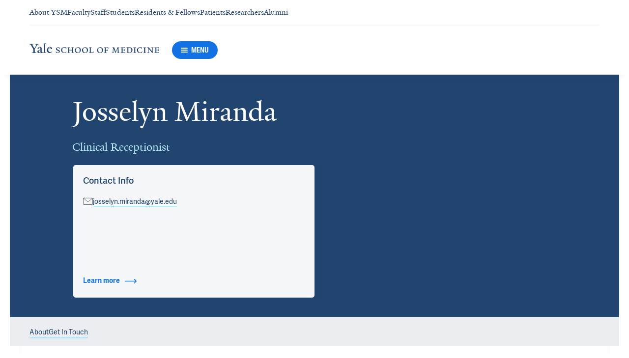

--- FILE ---
content_type: text/css
request_url: https://cdn1.medicine.yale.edu/build/3053.9d94d1be74c8b8d74e36.css
body_size: 1274
content:
.footer-copyright{font-family:adelle-sans,serif;font-size:.875rem;font-weight:400;line-height:1.25rem;color:#fff}.footer-secondary-links-list{width:100%}.footer-secondary-links-list__list{display:flex;width:100%;flex-wrap:wrap;padding-top:.5rem;padding-bottom:.375rem}.footer-secondary-links-list__list-item{width:50%;padding-right:.75rem;padding-bottom:.875rem;line-height:1.125rem}@media (min-width: 48.0625rem){.footer-secondary-links-list__list-item{width:33.33%}}@media (min-width: 64.0625rem){.footer-secondary-links-list__list-item{width:20%}}.footer-secondary-links-list__powered-by-list-item{flex-grow:2;flex-shrink:2;align-self:center}@media (min-width: 64.0625rem){.footer-secondary-links-list__powered-by-list-item{text-align:right}}.footer-secondary-links-list__link,.footer-secondary-links-list__button{font-family:adelle-sans,serif;font-size:.875rem;font-weight:400;line-height:1.25rem;display:inline-block;color:#fff;font-family:Yale New,serif;line-height:1.125rem}@media (min-width: 48.0625rem){.footer-secondary-links-list__link,.footer-secondary-links-list__button{font-family:Proxima-nova,serif}}.footer-secondary-links-list__link:hover,.footer-secondary-links-list__button:hover{color:#d2d9e2}.footer-secondary-links-list__link:focus,.footer-secondary-links-list__button:focus{color:#a6b4c5}.footer-secondary-links-list__link{color:#fff;cursor:pointer;text-decoration:none}.footer-secondary-links-list__button{padding:0;border:none;margin:0;background:none;cursor:pointer;color:#fff}.footer-organization-info{width:100%}.footer-organization-info__icon{width:100%;height:1.5625rem;margin:auto 0;fill:#444c57}@media (min-width: 48.0625rem){.footer-organization-info__icon{width:auto;fill:#224570}}.base-footer-section{display:flex;width:100%;flex-direction:column;justify-content:flex-end}.base-footer-section__content{font-family:adelle-sans,serif;font-size:.875rem;font-weight:400;line-height:1.25rem;flex:1 1}@media screen and (-ms-high-contrast: active),(-ms-high-contrast: none){.base-footer-section__content{flex:1 0 auto}}@media (min-width: 48.0625rem){.base-footer-section__content{min-height:3.75rem}}@media (min-width: 64.0625rem){.base-footer-section__content{min-height:6.25rem}}.base-footer-section__button-link{display:none;margin-top:2.25rem}@media (min-width: 48.0625rem){.base-footer-section__button-link{display:block}}.base-footer-section__button-link-icon{width:1.625rem;height:1.5rem;fill:#fff}.base-footer-section--no-data .base-footer-section__button-link{margin-top:0}.base-footer-section--no-link .base-footer-section__content{margin-bottom:4.5rem}.addresses-footer-section__addresses-container{display:flex;height:100%;flex-direction:column}@media (min-width: 48.0625rem){.addresses-footer-section__addresses-container{justify-content:flex-end}}@media (min-width: 48.0625rem){.addresses-footer-section__addresses-container--single-address{justify-content:center}}.addresses-footer-section__address-item{margin-bottom:1.25rem}.addresses-footer-section__address-item:last-of-type{margin-bottom:0}.addresses-footer-section__address-title{margin-bottom:.1875rem;color:#444c57;font-weight:700;line-height:1.25rem}.calendar-footer-section__title{font-family:Yale New,serif;font-size:1.25rem;font-weight:400;line-height:1.75rem;margin-bottom:.625rem;color:#224570}@media (min-width: 48.0625rem){.calendar-footer-section__title{font-size:2rem;line-height:2.25rem}}.social-media-footer-section__links-list{display:flex;flex-wrap:wrap;justify-content:center}@media (min-width: 48.0625rem){.social-media-footer-section__links-list{justify-content:flex-start;margin-top:.75rem}}.social-media-footer-section__link-list-item .social-media-footer-section__link{width:2.5rem;height:2.5rem;margin:0 .5rem .5rem 0}.social-media-footer-section__link-list-item .social-media-footer-section__link .social-media-footer-section__link-icon{padding:.25rem}.social-media-footer-section__link{color:inherit;cursor:pointer;text-decoration:none;display:flex;width:3.75rem;height:3.75rem;border:.0625rem solid;border-radius:50%}.social-media-footer-section__link{border-color:#1271e3}.social-media-footer-section__link:hover,.social-media-footer-section__link:focus{background-color:#1271e3}.social-media-footer-section__link:hover .social-media-footer-section__link-icon,.social-media-footer-section__link:focus .social-media-footer-section__link-icon{color:#f6f7f9;fill:#1271e3}.social-media-footer-section__link .social-media-footer-section__link-icon{color:#1271e3;fill:#f6f7f9}.social-media-footer-section__link-icon{width:1.5625rem;height:1.5625rem;margin:auto}@media (min-width: 48.0625rem){.social-media-footer-section__link-icon{width:1.875rem;height:1.875rem}}.support-footer-section__title{font-family:Yale New,serif;font-size:1.25rem;font-weight:400;line-height:1.75rem;margin-bottom:.625rem;color:#224570}@media (min-width: 48.0625rem){.support-footer-section__title{font-size:2rem;line-height:2.25rem}}.support-footer-section__motto{display:block}.footer-primary-sections-list{display:flex;flex-wrap:wrap;justify-content:space-between}@media (min-width: 64.0625rem){.footer-primary-sections-list{flex-wrap:nowrap}}.footer-primary-sections-list__item{display:flex;min-width:15rem;max-width:33.5%;flex:1 1;flex-basis:100%}.footer-primary-sections-list__item:nth-last-of-type(-n+2){margin-top:1.5rem}@media (min-width: 64.0625rem){.footer-primary-sections-list__item{min-width:initial;max-width:15rem;flex-wrap:nowrap;margin-right:.75rem;margin-left:.75rem}.footer-primary-sections-list__item:first-of-type{margin-left:0}.footer-primary-sections-list__item:last-of-type{margin-right:0}.footer-primary-sections-list__item:nth-last-of-type(-n+2){margin-top:0}}.desktop-footer-primary-panel{display:none}@media (min-width: 48.0625rem){.desktop-footer-primary-panel{display:block}}.desktop-footer-primary-panel__organization-info-wrapper{display:none;height:5.625rem;align-items:center;padding-top:1.25rem;border-bottom:.0625rem solid #ebedf0}@media (min-width: 48.0625rem){.desktop-footer-primary-panel__organization-info-wrapper{display:flex}}.desktop-footer-primary-panel__primary-links-wrapper{margin-top:3rem;margin-bottom:3rem}.mobile-footer-primary-panel-section{width:100%;padding:1.5rem 0;border-top:.0625rem solid #ebedf0}.mobile-footer-primary-panel-section:first-of-type{border-top:none}.mobile-footer-primary-panel-section:last-of-type{border-bottom:.0625rem solid #ebedf0}.mobile-footer-primary-panel{display:flex;flex-direction:column;align-items:center}@media (min-width: 48.0625rem){.mobile-footer-primary-panel{display:none}}.mobile-footer-primary-panel__addresses-wrapper{padding-top:1.5rem;font-size:.875rem}.mobile-footer-primary-panel__link-icon{width:1.75rem;height:1.75rem}@media print{.footer{display:none}}.footer__primary-panel-wrapper{display:flex;width:100%;background-color:#f6f7f9}.footer__secondary-panel-wrapper{min-height:10rem;background-color:#224570}.footer__content-container{display:flex;max-width:90rem;flex-direction:column;margin-right:auto;margin-left:auto;flex:1 1;flex-basis:100%}@media (min-width: 40.9375rem){.footer__content-container{padding:0 1.25rem}}@media (min-width: 48.0625rem){.footer__content-container{flex-direction:row}}.footer__primary-panel,.footer__secondary-panel{padding-right:1.875rem;padding-left:1.875rem;display:flex;max-width:100%;flex-basis:100%;flex-wrap:wrap;flex:1 1 auto;flex-direction:column;flex-wrap:nowrap}@media (min-width: 40.9375rem){.footer__primary-panel,.footer__secondary-panel{padding-right:2.5rem;padding-left:2.5rem}}@media (min-width: 48.0625rem){.footer__primary-panel,.footer__secondary-panel{padding-right:1.875rem;padding-left:1.875rem}}@media (min-width: 64.0625rem){.footer__primary-panel,.footer__secondary-panel{padding-right:2.5rem;padding-left:2.5rem}}@media (min-width: 90.0625rem){.footer__primary-panel,.footer__secondary-panel{padding-right:2.5rem;padding-left:2.5rem}}@media (min-width: 48.0625rem){.footer__primary-panel,.footer__secondary-panel{flex-basis:100%}}.footer__primary-panel{justify-content:space-between}.footer__secondary-links{padding-top:.625rem;border-bottom:.0625rem solid #4b617c}.footer__copyright-wrapper{padding-top:1.125rem}.footer__primary-panel-wrapper--full-height{min-height:23.125rem}
